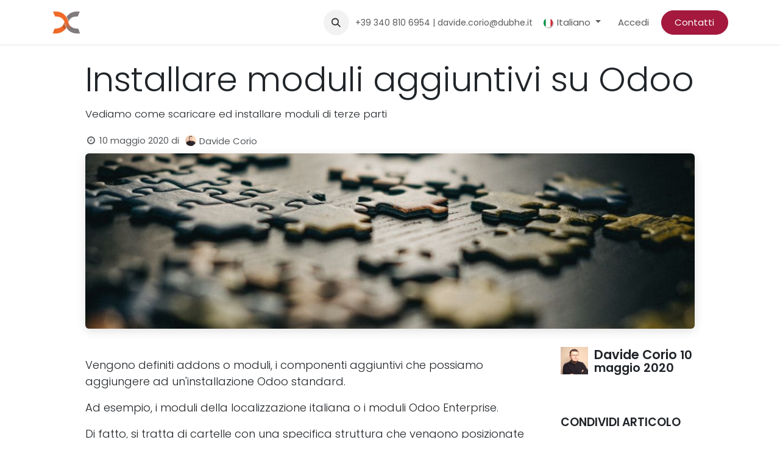

--- FILE ---
content_type: text/html; charset=utf-8
request_url: https://www.davidecorio.com/blog/blog-e-novita-1/installare-moduli-aggiuntivi-su-odoo-11
body_size: 14762
content:
<!DOCTYPE html>
<html lang="it-IT" data-website-id="2" data-main-object="blog.post(11,)">
    <head>
        <meta charset="utf-8"/>
        <meta http-equiv="X-UA-Compatible" content="IE=edge"/>
        <meta name="viewport" content="width=device-width, initial-scale=1"/>
        <meta name="generator" content="Odoo"/>
        <meta name="description" content="Vediamo come scaricare ed installare moduli di terze parti"/>
            
        <meta property="og:type" content="article"/>
        <meta property="og:title" content="Installare moduli aggiuntivi su Odoo"/>
        <meta property="og:site_name" content="Davide Corio | Consulenza Odoo"/>
        <meta property="og:url" content="https://www.davidecorio.com/blog/blog-e-novita-1/installare-moduli-aggiuntivi-su-odoo-11"/>
        <meta property="og:image" content="https://www.davidecorio.com/unsplash/sOK9NjLArCw/jigsaw.jpeg?access_token=d5799333-19b3-4089-8358-8f30f51db4d3"/>
        <meta property="og:description" content="Vediamo come scaricare ed installare moduli di terze parti"/>
        <meta property="article:published_time" content="2020-05-10 14:16:02"/>
        <meta property="article:modified_time" content="2023-11-13 16:49:06.793711"/>
            
        <meta name="twitter:card" content="summary_large_image"/>
        <meta name="twitter:title" content="Installare moduli aggiuntivi su Odoo"/>
        <meta name="twitter:image" content="https://www.davidecorio.com/unsplash/sOK9NjLArCw/jigsaw.jpeg?access_token=d5799333-19b3-4089-8358-8f30f51db4d3"/>
        <meta name="twitter:site" content="@dubhe_it"/>
        <meta name="twitter:description" content="Vediamo come scaricare ed installare moduli di terze parti"/>
        
        <link rel="canonical" href="https://www.davidecorio.com/blog/blog-e-novita-1/installare-moduli-aggiuntivi-su-odoo-11"/>
        
        <link rel="preconnect" href="https://fonts.gstatic.com/" crossorigin=""/>
        <title>Installare moduli aggiuntivi su Odoo | Davide Corio | Consulenza Odoo</title>
        <link type="image/x-icon" rel="shortcut icon" href="/web/image/website/2/favicon?unique=929b560"/>
        <link rel="preload" href="/web/static/src/libs/fontawesome/fonts/fontawesome-webfont.woff2?v=4.7.0" as="font" crossorigin=""/>
        <link type="text/css" rel="stylesheet" href="/web/assets/2/35fe76c/web.assets_frontend.min.css"/>
            <script src="/website/static/src/js/content/cookie_watcher.js"></script>
            <script>
                watch3rdPartyScripts(["youtu.be", "youtube.com", "youtube-nocookie.com", "instagram.com", "instagr.am", "ig.me", "vimeo.com", "dailymotion.com", "dai.ly", "youku.com", "tudou.com", "facebook.com", "facebook.net", "fb.com", "fb.me", "fb.watch", "tiktok.com", "x.com", "twitter.com", "t.co", "googletagmanager.com", "google-analytics.com", "google.com", "google.ad", "google.ae", "google.com.af", "google.com.ag", "google.al", "google.am", "google.co.ao", "google.com.ar", "google.as", "google.at", "google.com.au", "google.az", "google.ba", "google.com.bd", "google.be", "google.bf", "google.bg", "google.com.bh", "google.bi", "google.bj", "google.com.bn", "google.com.bo", "google.com.br", "google.bs", "google.bt", "google.co.bw", "google.by", "google.com.bz", "google.ca", "google.cd", "google.cf", "google.cg", "google.ch", "google.ci", "google.co.ck", "google.cl", "google.cm", "google.cn", "google.com.co", "google.co.cr", "google.com.cu", "google.cv", "google.com.cy", "google.cz", "google.de", "google.dj", "google.dk", "google.dm", "google.com.do", "google.dz", "google.com.ec", "google.ee", "google.com.eg", "google.es", "google.com.et", "google.fi", "google.com.fj", "google.fm", "google.fr", "google.ga", "google.ge", "google.gg", "google.com.gh", "google.com.gi", "google.gl", "google.gm", "google.gr", "google.com.gt", "google.gy", "google.com.hk", "google.hn", "google.hr", "google.ht", "google.hu", "google.co.id", "google.ie", "google.co.il", "google.im", "google.co.in", "google.iq", "google.is", "google.it", "google.je", "google.com.jm", "google.jo", "google.co.jp", "google.co.ke", "google.com.kh", "google.ki", "google.kg", "google.co.kr", "google.com.kw", "google.kz", "google.la", "google.com.lb", "google.li", "google.lk", "google.co.ls", "google.lt", "google.lu", "google.lv", "google.com.ly", "google.co.ma", "google.md", "google.me", "google.mg", "google.mk", "google.ml", "google.com.mm", "google.mn", "google.com.mt", "google.mu", "google.mv", "google.mw", "google.com.mx", "google.com.my", "google.co.mz", "google.com.na", "google.com.ng", "google.com.ni", "google.ne", "google.nl", "google.no", "google.com.np", "google.nr", "google.nu", "google.co.nz", "google.com.om", "google.com.pa", "google.com.pe", "google.com.pg", "google.com.ph", "google.com.pk", "google.pl", "google.pn", "google.com.pr", "google.ps", "google.pt", "google.com.py", "google.com.qa", "google.ro", "google.ru", "google.rw", "google.com.sa", "google.com.sb", "google.sc", "google.se", "google.com.sg", "google.sh", "google.si", "google.sk", "google.com.sl", "google.sn", "google.so", "google.sm", "google.sr", "google.st", "google.com.sv", "google.td", "google.tg", "google.co.th", "google.com.tj", "google.tl", "google.tm", "google.tn", "google.to", "google.com.tr", "google.tt", "google.com.tw", "google.co.tz", "google.com.ua", "google.co.ug", "google.co.uk", "google.com.uy", "google.co.uz", "google.com.vc", "google.co.ve", "google.co.vi", "google.com.vn", "google.vu", "google.ws", "google.rs", "google.co.za", "google.co.zm", "google.co.zw", "google.cat"]);
            </script>
        <script id="web.layout.odooscript" type="text/javascript">
            var odoo = {
                csrf_token: "d55f77f1f4ba23edfb5cc23cdd3d5bfc5e6ccda2o1800352452",
                debug: "",
            };
        </script>
        <script type="text/javascript">
            odoo.__session_info__ = {"is_admin": false, "is_system": false, "is_public": true, "is_internal_user": false, "is_website_user": true, "uid": null, "registry_hash": "13cbf50cc7bdd44b1323b6c788f54697b3a53c65ebca1c8c0183088868e57ba8", "is_frontend": true, "profile_session": null, "profile_collectors": null, "profile_params": null, "show_effect": true, "currencies": {"1": {"name": "EUR", "symbol": "\u20ac", "position": "after", "digits": [69, 2]}, "2": {"name": "USD", "symbol": "$", "position": "before", "digits": [69, 2]}}, "quick_login": true, "bundle_params": {"lang": "it_IT", "website_id": 2}, "test_mode": false, "websocket_worker_version": "19.0-2", "translationURL": "/website/translations", "geoip_country_code": null, "geoip_phone_code": null, "lang_url_code": "it_IT"};
            if (!/(^|;\s)tz=/.test(document.cookie)) {
                const userTZ = Intl.DateTimeFormat().resolvedOptions().timeZone;
                document.cookie = `tz=${userTZ}; path=/`;
            }
        </script>
        <script type="text/javascript" defer="defer" src="/web/assets/2/3b4a0fa/web.assets_frontend_minimal.min.js" onerror="__odooAssetError=1"></script>
        <script type="text/javascript" data-src="/web/assets/2/08e73fe/web.assets_frontend_lazy.min.js" onerror="__odooAssetError=1"></script>
        
            <script id="tracking_code" async="async" src="about:blank" data-need-cookies-approval="true" data-nocookie-src="https://www.googletagmanager.com/gtag/js?id=G-HD9DXD4VE2"></script>
            <script id="tracking_code_config">
                window.dataLayer = window.dataLayer || [];
                function gtag(){dataLayer.push(arguments);}
                gtag('consent', 'default', {
                    'ad_storage': 'denied',
                    'ad_user_data': 'denied',
                    'ad_personalization': 'denied',
                    'analytics_storage': 'denied',
                });
                gtag('js', new Date());
                gtag('config', 'G-HD9DXD4VE2');
                function allConsentsGranted() {
                    gtag('consent', 'update', {
                        'ad_storage': 'granted',
                        'ad_user_data': 'granted',
                        'ad_personalization': 'granted',
                        'analytics_storage': 'granted',
                    });
                }
                    document.addEventListener(
                        "optionalCookiesAccepted",
                        allConsentsGranted,
                        {once: true}
                    );
            </script>
        
    </head>
    <body>
        



        <div id="wrapwrap" class="   ">
            <a class="o_skip_to_content btn btn-primary rounded-0 visually-hidden-focusable position-absolute start-0" href="#wrap">Passa al contenuto</a>
                <header id="top" data-anchor="true" data-name="Header" data-extra-items-toggle-aria-label="Pulsante articoli extra" class="   o_header_fixed" style=" ">
    <nav data-name="Navbar" aria-label="Main" class="navbar navbar-expand-lg navbar-light o_colored_level o_cc d-none d-lg-block shadow-sm ">
        

            <div id="o_main_nav" class="o_main_nav container">
                
    <a data-name="Navbar Logo" href="/" class="navbar-brand logo me-4">
            
            <span role="img" aria-label="Logo of Davide Corio | Consulenza Odoo" title="Davide Corio | Consulenza Odoo"><img src="/web/image/website/2/logo/Davide%20Corio%20%7C%20Consulenza%20Odoo?unique=929b560" class="img img-fluid" width="95" height="40" alt="Davide Corio | Consulenza Odoo" loading="lazy"/></span>
        </a>
    
                
    <ul role="menu" id="top_menu" class="nav navbar-nav top_menu o_menu_loading  me-auto ">
        
                    

    <li role="presentation" class="nav-item ">
        <a role="menuitem" href="/chi-sono" class="nav-link ">
            <span>Chi sono</span>
        </a>
    </li>

    <li role="presentation" class="nav-item   dropdown">
        <a href="#" data-bs-toggle="dropdown" data-bs-auto-close="outside" role="menuitem" class="dropdown-toggle nav-link   ">
            <span>Servizi</span>
        </a>
        
        
        <ul role="menu" class="dropdown-menu ">

    <li role="presentation" class=" ">
        <a role="menuitem" href="/consulenza-odoo" class="dropdown-item ">
            <span>Consulenza Odoo</span>
        </a>
    </li>

    <li role="presentation" class=" ">
        <a role="menuitem" href="/supporto-odoo" class="dropdown-item ">
            <span>Supporto Odoo</span>
        </a>
    </li>

    <li role="presentation" class=" ">
        <a role="menuitem" href="/formazione-odoo" class="dropdown-item ">
            <span>Formazione Odoo</span>
        </a>
    </li>
        </ul>
        
    </li>

    <li role="presentation" class="nav-item ">
        <a role="menuitem" href="/odoo-erp" class="nav-link ">
            <span>Odoo</span>
        </a>
    </li>

    <li role="presentation" class="nav-item ">
        <a role="menuitem" href="/blog" class="nav-link ">
            <span>Blog</span>
        </a>
    </li>

    <li role="presentation" class="nav-item ">
        <a role="menuitem" href="/contactus" class="nav-link ">
            <span>Contatti</span>
        </a>
    </li>
                
    </ul>
                
                <ul class="navbar-nav align-items-center gap-2 flex-shrink-0 justify-content-end ps-3">
                    
        <li class="">
                <div class="modal fade css_editable_mode_hidden" id="o_search_modal" aria-hidden="true" tabindex="-1">
                    <div class="modal-dialog modal-lg pt-5">
                        <div class="modal-content mt-5">
    <form method="get" class="o_searchbar_form s_searchbar_input " action="/website/search" data-snippet="s_searchbar_input">
            <div role="search" class="input-group input-group-lg">
        <input type="search" name="search" class="search-query form-control oe_search_box border border-end-0 p-3 border-0 bg-light" placeholder="Ricerca..." data-search-type="all" data-limit="5" data-display-image="true" data-display-description="true" data-display-extra-link="true" data-display-detail="true" data-order-by="name asc"/>
        <button type="submit" aria-label="Cerca" title="Cerca" class="btn oe_search_button border border-start-0 px-4 bg-o-color-4">
            <i class="oi oi-search"></i>
        </button>
    </div>

            <input name="order" type="hidden" class="o_search_order_by oe_unremovable" value="name asc"/>
            
        </form>
                        </div>
                    </div>
                </div>
                <a data-bs-target="#o_search_modal" data-bs-toggle="modal" role="button" title="Cerca" href="#" class="btn rounded-circle p-1 lh-1 o_navlink_background text-reset o_not_editable">
                    <i class="oi oi-search fa-stack lh-lg"></i>
                </a>
        </li>
                    
        <li class="">
                <div data-name="Text" class="s_text_block ">
                    <a title="" data-bs-original-title="" class="nav-link o_nav-link_secondary p-2" href="tel://+393408106954/">
                        <span class="o_force_ltr"><small> +39 340 810 6954 | davide.corio@dubhe.it</small></span></a>
                </div>
        </li>
                    
                    
        <li data-name="Language Selector" class="o_header_language_selector ">
        <div class="js_language_selector  dropdown d-print-none">
            <button type="button" data-bs-toggle="dropdown" aria-haspopup="true" aria-expanded="true" class="border-0 dropdown-toggle nav-link">
    <img class="o_lang_flag " src="/base/static/img/country_flags/it.png?height=25" alt="" loading="lazy"/>
                <span class=""> Italiano</span>
            </button>
            <div role="menu" class="dropdown-menu dropdown-menu-end">
                    <a class="dropdown-item js_change_lang " role="menuitem" href="/en_US/blog/our-blog-1/installare-moduli-aggiuntivi-11" data-url_code="en_US" title="English (US)">
    <img class="o_lang_flag " src="/base/static/img/country_flags/us.png?height=25" alt="" loading="lazy"/>
                        <span class="">English (US)</span>
                    </a>
                    <a class="dropdown-item js_change_lang active" role="menuitem" href="/blog/blog-e-novita-1/installare-moduli-aggiuntivi-su-odoo-11" data-url_code="it_IT" title=" Italiano">
    <img class="o_lang_flag " src="/base/static/img/country_flags/it.png?height=25" alt="" loading="lazy"/>
                        <span class=""> Italiano</span>
                    </a>
            </div>
        </div>
        </li>
                    
            <li class=" o_no_autohide_item">
                <a href="/web/login" class="o_nav_link_btn nav-link border px-3">Accedi</a>
            </li>
                    
                    
        <div class="oe_structure oe_structure_solo ">
            <section class="s_text_block o_colored_level oe_unremovable oe_unmovable" data-snippet="s_text_block" data-name="Text">
                <div class="container">
                    <a href="/contactus" class="btn btn-primary btn_cta oe_unremovable btn_ca" data-bs-original-title="" title="" aria-describedby="popover201473">Contatti</a>
                </div>
            </section>
        </div>
                </ul>
            </div>
        
    </nav>

    <nav data-name="Navbar" aria-label="Mobile" class="navbar  navbar-light o_colored_level o_cc o_header_mobile d-block d-lg-none shadow-sm ">
        

        <div class="o_main_nav container flex-wrap justify-content-between">
            <div class="d-flex flex-grow-1">
                
    <a data-name="Navbar Logo" href="/" class="navbar-brand logo ">
            
            <span role="img" aria-label="Logo of Davide Corio | Consulenza Odoo" title="Davide Corio | Consulenza Odoo"><img src="/web/image/website/2/logo/Davide%20Corio%20%7C%20Consulenza%20Odoo?unique=929b560" class="img img-fluid" width="95" height="40" alt="Davide Corio | Consulenza Odoo" loading="lazy"/></span>
        </a>
    
                <ul class="o_header_mobile_buttons_wrap navbar-nav d-flex flex-row align-items-center gap-2 mb-0 ms-auto"></ul>
            </div>
            <button class="nav-link btn p-2 o_not_editable" type="button" data-bs-toggle="offcanvas" data-bs-target="#top_menu_collapse_mobile" aria-controls="top_menu_collapse_mobile" aria-expanded="false" aria-label="Commuta navigazione">
                <span class="navbar-toggler-icon"></span>
            </button>
            <div id="top_menu_collapse_mobile" class="offcanvas offcanvas-end o_navbar_mobile">
                <div class="offcanvas-header justify-content-end o_not_editable">
                    <button type="button" class="nav-link btn-close" data-bs-dismiss="offcanvas" aria-label="Chiudi"></button>
                </div>
                <div class="offcanvas-body d-flex flex-column justify-content-between h-100 w-100 pt-0">
                    <ul class="navbar-nav">
                        
        <li class="">
    <form method="get" class="o_searchbar_form s_searchbar_input " action="/website/search" data-snippet="s_searchbar_input">
            <div role="search" class="input-group mb-3">
        <input type="search" name="search" class="search-query form-control oe_search_box rounded-start-pill text-bg-light ps-3 border-0 bg-light" placeholder="Ricerca..." data-search-type="all" data-limit="0" data-display-image="true" data-display-description="true" data-display-extra-link="true" data-display-detail="true" data-order-by="name asc"/>
        <button type="submit" aria-label="Cerca" title="Cerca" class="btn oe_search_button rounded-end-pill bg-o-color-3 pe-3">
            <i class="oi oi-search"></i>
        </button>
    </div>

            <input name="order" type="hidden" class="o_search_order_by oe_unremovable" value="name asc"/>
            
        </form>
        </li>
                        
                        <li>
    <ul role="menu" class="nav navbar-nav top_menu  o_mega_menu_is_offcanvas mx-n3  ">
        
                                

    <li role="presentation" class="nav-item border-top  px-0">
        <a role="menuitem" href="/chi-sono" class="nav-link p-3 text-wrap ">
            <span>Chi sono</span>
        </a>
    </li>

    <li role="presentation" class="nav-item border-top    accordion accordion-flush">
        
        
        <div class="accordion-item">
            <a href="#" data-bs-toggle="collapse" aria-expanded="false" class="nav-link p-3 text-wrap accordion-button collapsed" data-bs-target=".o_accordion_target_13" aria-controls="o_accordion_target_13">
                <span>Servizi</span>
            </a>
            <div class="o_accordion_target_13 accordion-collapse collapse" aria-labelledby="o_accordion_target_13" data-bs-parent="#top_menu_collapse_mobile">
                <ul class="show list-group list-unstyled py-0" role="menu">

    <li role="presentation" class=" px-0">
        <a role="menuitem" href="/consulenza-odoo" class="nav-link list-group-item list-group-item-action border-0 rounded-0 px-4 text-wrap ">
            <span>Consulenza Odoo</span>
        </a>
    </li>

    <li role="presentation" class=" px-0">
        <a role="menuitem" href="/supporto-odoo" class="nav-link list-group-item list-group-item-action border-0 rounded-0 px-4 text-wrap ">
            <span>Supporto Odoo</span>
        </a>
    </li>

    <li role="presentation" class=" px-0">
        <a role="menuitem" href="/formazione-odoo" class="nav-link list-group-item list-group-item-action border-0 rounded-0 px-4 text-wrap ">
            <span>Formazione Odoo</span>
        </a>
    </li>
                </ul>
            </div>
        </div>
        
    </li>

    <li role="presentation" class="nav-item border-top  px-0">
        <a role="menuitem" href="/odoo-erp" class="nav-link p-3 text-wrap ">
            <span>Odoo</span>
        </a>
    </li>

    <li role="presentation" class="nav-item border-top  px-0">
        <a role="menuitem" href="/blog" class="nav-link p-3 text-wrap ">
            <span>Blog</span>
        </a>
    </li>

    <li role="presentation" class="nav-item border-top border-bottom px-0">
        <a role="menuitem" href="/contactus" class="nav-link p-3 text-wrap ">
            <span>Contatti</span>
        </a>
    </li>
                            
    </ul>
                        </li>
                        
        <li class="">
                <div data-name="Text" class="s_text_block mt-2">
                    <a title="" data-bs-original-title="" class="nav-link o_nav-link_secondary p-2" href="tel://+393408106954/">
                        <span class="o_force_ltr"><small> +39 340 810 6954 | davide.corio@dubhe.it</small></span></a>
                </div>
        </li>
                        
                    </ul>
                    <ul class="navbar-nav gap-2 mt-3 w-100">
                        
        <li data-name="Language Selector" class="o_header_language_selector ">
        <div class="js_language_selector dropup dropdown d-print-none">
            <button type="button" data-bs-toggle="dropdown" aria-haspopup="true" aria-expanded="true" class="border-0 dropdown-toggle nav-link d-flex align-items-center w-100">
    <img class="o_lang_flag me-2" src="/base/static/img/country_flags/it.png?height=25" alt="" loading="lazy"/>
                <span class="me-auto small"> Italiano</span>
            </button>
            <div role="menu" class="dropdown-menu w-100">
                    <a class="dropdown-item js_change_lang " role="menuitem" href="/en_US/blog/our-blog-1/installare-moduli-aggiuntivi-11" data-url_code="en_US" title="English (US)">
    <img class="o_lang_flag me-2" src="/base/static/img/country_flags/us.png?height=25" alt="" loading="lazy"/>
                        <span class="me-auto small">English (US)</span>
                    </a>
                    <a class="dropdown-item js_change_lang active" role="menuitem" href="/blog/blog-e-novita-1/installare-moduli-aggiuntivi-su-odoo-11" data-url_code="it_IT" title=" Italiano">
    <img class="o_lang_flag me-2" src="/base/static/img/country_flags/it.png?height=25" alt="" loading="lazy"/>
                        <span class="me-auto small"> Italiano</span>
                    </a>
            </div>
        </div>
        </li>
                        
            <li class=" o_no_autohide_item">
                <a href="/web/login" class="nav-link o_nav_link_btn w-100 border text-center">Accedi</a>
            </li>
                        
                        
        <div class="oe_structure oe_structure_solo ">
            <section class="s_text_block o_colored_level oe_unremovable oe_unmovable" data-snippet="s_text_block" data-name="Text">
                <div class="container">
                    <a href="/contactus" class="btn btn-primary btn_cta oe_unremovable btn_ca w-100" data-bs-original-title="" title="" aria-describedby="popover201473">Contatti</a>
                </div>
            </section>
        </div>
                    </ul>
                </div>
            </div>
        </div>
    
    </nav>
    </header>
                <main>
                    
        <div id="wrap" class="js_blog website_blog">
            

        

        <section id="o_wblog_post_top">
            <div class="container">

            <div id="title" class="blog_header o_wblog_regular_cover_container o_wblog_read_with_sidebar mx-auto">


                <div class="pt-4">
                    <div class="o_wblog_post_title mb-3">
                        <h1 class="o_wblog_post_name" data-oe-expression="blog_post.name" placeholder="Titolo" data-blog-id="11">Installare moduli aggiuntivi su Odoo</h1>
                        <div class="o_wblog_post_subtitle" placeholder="Sottotitolo">Vediamo come scaricare ed installare moduli di terze parti</div>
                    </div>
    <div id="o_wblog_post_info" class="text-muted mb-2">
        <i class="fa fa-clock-o fa-fw"></i>
        <span class="text-muted">10 maggio 2020</span>
        <span style="display: inline-flex">di
    <div class="o_not_editable align-items-center position-relative d-inline-flex me-2 ms-2">
        <div style="line-height:1"><img src="/web/image/blog.post/11/author_avatar/Installare%20moduli%20aggiuntivi%20su%20Odoo?unique=5083894" class="img img-fluid rounded-circle o_wblog_author_avatar me-1" alt="Installare moduli aggiuntivi su Odoo" loading="lazy"/></div>
        <div style="line-height:1">
            <span>Davide Corio</span>
        </div>
    </div>
        </span>
    </div>
                </div>

    <div data-name="Copertina" data-use_size="True" data-res-model="blog.post" data-res-id="11" class="o_record_cover_container d-flex flex-column h-100 o_colored_level o_cc  o_record_has_cover  o_half_screen_height  o_wblog_post_page_cover o_wblog_post_page_cover_regular rounded shadow overflow-hidden">
        <div style="background-image: url(/unsplash/sOK9NjLArCw/jigsaw.jpeg?access_token=d5799333-19b3-4089-8358-8f30f51db4d3);" class="o_record_cover_component o_record_cover_image "><br/></div>
        
                
    </div>
            </div>
        </div>
    </section>

        <section id="o_wblog_post_main" class="container pt-4 pb-5 ">
            
            <div class="mx-auto o_wblog_read_with_sidebar">
                <div class="d-flex flex-column flex-lg-row justify-content-between">
                    <div id="o_wblog_post_content" class="o_container_small mx-0 w-100 flex-shrink-0">
    <div data-editor-message="SCRIVI QUI O TRASCINA I BLOCCHI" class="o_wblog_post_content_field o_wblog_read_text"><div><section class="s_text_block" data-snippet="s_text_block"><div class="container"><div class="row"><div class="col-lg-12 mb16 mt16"><p>Vengono definiti addons o moduli, i componenti aggiuntivi che possiamo aggiungere ad un'installazione Odoo standard.</p><p>Ad esempio, i moduli della localizzazione italiana o i moduli Odoo Enterprise.</p><p>Di fatto, si tratta di cartelle con una specifica struttura che vengono posizionate in particolari zone del filesystem.</p><p>L'installazione è semplice, ma nasconde qualche insidia per chi affronta per la prima volta l'aggiunta di nuove funzionalità ad Odoo</p><p>Nel precedente articolo abbiamo installato Odoo sul nostro server Ubuntu e ci siamo limitati ad arrivare alla schermata di creazione del primo database.</p><p>In questo articolo installeremo sul nostro database i moduli della fatturazione elettronica italiana.</p><p>Nel <a href="/blog/blog-e-novita-1/post/installare-odoo-10">precedente articolo</a> abbiamo visto come installare Odoo partendo dai pacchetti deb ufficiali, quindi questa guida avrà come obiettivo installare moduli aggiuntivi su quell'installazione.</p><h1><font style="font-size: 48px;">Scaricare i moduli</font></h1><p>Abbiamo varie possibilità per scaricare moduli di terze parti, tra cui passare da <a href="https://apps.odoo.com/" style="font-size: 1rem;">https://apps.odoo.com</a>.</p><p>Per i nostri scopi però cercheremo di limitarci il più possibile all'utilizzo di sorgenti conosciute e certificate, come i progetti della </p><p><a href="https://odoo-community.org/" data-bs-original-title="" title="" aria-describedby="tooltip293403">Odoo Community Association</a>.</p><p><font style="font-size: 36px;">In un mondo ideale</font></p><p>Il modo ideale per installare un modulo aggiuntivo sarebbe sicuramente l'utilizzo di <b>pip</b>, ovvero il package manager di Python.</p><p>I moduli Odoo sono a tutti gli effetti delle librerie Python e come tali possono essere installate con pip, il quale si occuperebbe di installare tutte le dipendenze necessarie al corretto funzionamento del nostro modulo.</p><p>Tuttavia, il setup di un ambiente Odoo in grado di gestire correttamente moduli installati via pip richiede qualche accortezza ulteriore, che affronteremo in articoli futuri.</p><h2><font style="font-size: 36px;">L'utilizzo di git</font></h2><p>Mettiamoci l'anima in pace, sebbene scaricare pacchetti zip da qualche sito sia alla portata di tutti, prima o poi ci troveremmo a farei i conti con <b>git</b>, che ci permette di semplificare enormemente le operazioni di download.</p><p>Ad esempio, tutti i moduli della localizzazione italiana sono contenuti all'interno di un repository specifico, che una volta scaricato ci permette di testare tutti (o quasi) i moduli della localizzazione italiana.</p><p>Vediamo quindi come scaricare questi moduli.</p><p>Innanzitutto, con il nostro browser, andiamo sulla pagina del progetto della localizzazione italiana, ovvero <a href="https://github.com/oca/l10n-italy" style="font-size: 1rem;">https://github.com/oca/l10n-italy</a>.</p></div></div></div></section>


<section class="s_text_image pt0 pb0" data-snippet="s_text_image"><div class="container"><div class="row align-items-start"><div class="col-lg-6 pt0 pb0"><p>Su questa pagina, assicuriamoci di aver selezionato il branch 12.0 (al momento della stesura di questo articolo non erano ancora presenti moduli per la versione 13.0 o 14.0).</p><p>A questo punto abbiamo due possibilità.</p><ol><li><p>Utilizzare il link Download ZIP</p></li><li><p>Usare il comando git</p></li></ol><p>Nel primo caso, cliccheremo sul link e il browser scaricherà un file zip contenente tutto il contenuto del repository sul nostro pc.</p><p>Il file zip dovrà in seguito essere spostato sul server.</p><p>In alternativa (consigliato), possiamo utilizzare il seguente comando direttamente sul server:</p><pre>git clone https://github.com/oca/l10n-italy.git -b 12.0</pre><p>Nel percorso in cui abbiamo lanciato il comando troveremo una cartella con tutti i moduli della localizzazione italiana, pronti per essere installati (o quasi).</p></div><div class="col-lg-6 pb16 pt0"><img src="/web/image/1105/cb9efd64-f4d8-43ab-9049-29e8971e26bb.png?access_token=ef0249b6-8bae-4420-878c-bfe26c568121" class="img img-fluid mx-auto" alt="Odoo • Testo e immagine" data-bs-original-title="" title="" aria-describedby="tooltip82684" loading="lazy"></div></div></div></section>


<section class="s_text_block pb32 pt0" data-snippet="s_text_block"><div class="container"><div class="row"><div class="col-lg-12 pb0 pt0"><p><span>Prima di far sapere ad Odoo dove cercare i nostri moduli, dobbiamo decidere dove effettivamente scaricare questa cartella.</span><br></p><p>Nel caso in cui volessimo copiare solo alcuni dei moduli o nel caso in cui avessimo scaricato uno zip contenente un singolo modulo, potremmo andare a copiare la cartella del modulo direttamente nella cartella in cui Odoo già si aspetta di cercare dei moduli.</p><p>Nel caso di una installazione utilizzando i pacchetti deb, questo percorso sarebbe il seguente:</p><pre>/var/lib/odoo/.local/share/Odoo/addons/12.0</pre><p>Una valida alternativa invece, è aggiungere il percorso alla cartella appena scaricata nel file di configurazione di Odoo.</p><p>Possiamo ad esempio creare una cartella dedicata, dove inserire i vari repository che scaricheremo con git, ad esempio:</p><pre># mkdir -p /opt/odoo/addons</pre><p>qui dentro potremo infine scaricare il nostro repository e così facendo otterremo il seguente percorso:</p><pre>/opt/odoo/addons/l10n-italy</pre><p>Questo è il percorso che dobbiamo aggiungere nel file di configurazione di Odoo.</p><p>Installando Odoo tramite i pacchetti deb, il percorso di questo file sarà il seguente:</p><pre>/etc/odoo/odoo.conf</pre><p>Aprendo questo file con un editor di test (es: vim, nano, ...) il suo contenuto sarà il seguente:</p><p></p><pre>[options]<br>; This is the password that allows database operations:<br>; admin_passwd = admin<br>db_host = False<br>db_port = False<br>db_user = odoo<br>db_password = False<br>;addons_path = /usr/lib/python3/dist-packages/odoo/addons<br><br></pre><p>Il parametro che a noi interessa è proprio <b>addons_path</b>, commentato di default.</p><p>Il percorso mostrato dal file di configurazione è quello in cui sono contenuti i moduli ufficiali di Odoo.</p><p>In linea teorica potremmo copiare le cartelle dei moduli aggiunti in questo percorso, ma sarebbe a questo punto poco facile distinguerli e manutenerli.</p><p>Eliminiamo quindi il commento e modifichiamo quella riga per ottenere:</p><p></p><pre>addons_path = /opt/odoo/addons/l10n-italy</pre>Salviamo il file e riavviamo Odoo con il seguente comando:<br><br><pre># service odoo restart</pre></div></div></div></section>


<section class="s_text_image pt0 pb0" data-snippet="s_text_image"><div class="container"><div class="row align-items-start"><div class="pt0 pb0 col-lg-6"><p>Dal menù di configurazione di Odoo, dobbiamo a questo punto abilitare la modalità sviluppatore.</p><p>Grazie alla quale avremo accesso ad un nuovo sotto-menù della sezione <b>Applicazioni</b>, accessibile dalla dashboard principale di Odoo.</p><p>Questo nuovo sotto menù è <b>Aggiorna elenco app</b>.</p><p>Aggiorna elenco app farà una scansione di tutte le cartella conosciute da Odoo (inclusa quella appena inserita) e cercherà al suo interno tutti i moduli Odoo installabili, che saranno a questo punto disponibili per l'installazione come un normalissimo modulo Odoo.</p><p>Premiamo quindi la voce <i>Aggiorna elenco app</i> e poi clicchiamo su <i>Aggiorna</i>.</p></div><div class="pt0 col-lg-6 pb0"><img src="/web/image/1107/download%20(1).png?access_token=cc75b68d-48de-46ef-9854-f42ac01df77d" class="img img-fluid mx-auto" alt="Odoo • Testo e immagine" data-bs-original-title="" title="" aria-describedby="tooltip82684" loading="lazy"></div></div></div></section>


<section class="s_text_image pt0 pb0" data-snippet="s_text_image"><div class="container"><div class="row align-items-start"><div class="col-lg-6 pt16 pb16"><img src="/web/image/1111/download%20(3).png?access_token=a0aba033-a836-4c03-b2ad-f082a00a4926" class="img img-fluid mx-auto" alt="Odoo • Immagine e testo" data-bs-original-title="" title="" aria-describedby="tooltip377925" loading="lazy"></div><div class="col-lg-6 pt16 pb0"><p>Ed ecco che magicamente sono disponibili i moduli della localizzazione italiana.</p><p>Cercando ad esempio l10n_it_ noteremo moduli prima non presenti.</p><p>Possiamo ad esempio cercare <b>l10n_it_fatturapa_out</b> che è il modulo necessario all'esportazione del file XML della fattura elettronica.</p><p>Cliccando sul pulsante Installa, il modulo verrà installato e reso pronto per la configurazione (o quasi).</p><p>Sfortunatamente, la procedura di installazione ci risponderà che il modulo account_fiscal_year manca all'appello.</p><p>Dovremo quindi provedere ad installarlo, siccome è una dipendenza della fatturazione elettronica.</p></div><div class="pt16 pb0 col-lg-12"><p>L'elenco delle dipendenze da installare può essere lungo e le dipendenze possono essere di due tipi:</p><ol><li><p>Moduli Odoo</p></li><li><p>Librerie Python</p></li></ol><p>Per risolvere il primo caso, aggiungiamo nel file di configurazione di Odoo l'elenco dei repository in cui i moduli mancanti sono contenuti.</p><p>Ovviamente dovremo scaricare questi repository esattamente come abbiamo scaricato quello della localizzazione italiana.</p><p>L'indirizzo del repository può essere trovato agilmente usando questo motore di ricerca: <a href="https://odoo-community.org/shop" style="font-size: 1rem;">https://odoo-community.org/shop<br></a></p><p>Per rendervi la vita più semplice, ecco l'elenco dei repository che dovreste scaricare ed aggiungere al file di configurazione di Odoo.</p><ol><li><p>https://github.com/OCA/account-financial-reporting.git</p></li><li><p>https://github.com/OCA/account-financial-tools.git</p></li><li><p>https://github.com/OCA/server-ux.git</p></li><li><p>https://github.com/OCA/partner-contact.git</p></li></ol><p>Scaricate questi repository in /opt/odoo/addons come già fatto per l10n-italy e aggiungete il percorso nel file di configurazione di Odoo.</p><p>Dovreste ottenere una riga come la seguente:</p><pre>addons_path = /opt/odoo/addons/l10n-italy,/opt/odoo/addons/account-financial-tools,/opt/odoo/addons/account-financial-reporting,/opt/odoo/addons/server-ux,/opt/odoo/addons/partner-contact</pre><div>Oltre a questo, dobbiamo aggiungere alcune librerie Python, senza le quali i moduli della fatturazione elettronica non si installerebbero.<br>Per fare ciò, lanciate il seguente comando:<br><br><pre># pip3 install unidecode codicefiscale asn1crypto pyxb==1.2.6</pre><br>Riavviamo quindi Odoo nuovamente con service odoo restart, aggiorniamo la lista delle applicazioni disponibili e reinstalliamo il modulo<br>l10n_it_fatturapa_out.<br>A questo punto non dovresti più ricevere nessun errore di dipendenza mancante e siete pronti per la configurazione e l'utilizzo dei moduli.<br><br>Ovviamente il passo più complicato in questo caso è la ricerca delle dipendenze.<br>Sapere in quale repository si trova un determinato modulo o come reperire velocemente questa informazione fa parte del bagaglio culturale di un tecnico Odoo con una discreta esperienza.</div></div></div></div></section>


<section class="s_text_block pb32 pt0" data-snippet="s_text_block">
        <div class="container">
            <div class="row">
                <div class="pb32 col-lg-12 pt8">
                    
                    <h1><font style="font-size: 48px;">Conclusioni</font></h1><p>Installare moduli aggiuntivi non è assolutamente un'operazione facile per chi si avvicina ad Odoo.</p><p>Sapere dove cercare il modulo e le sue dipendenze, in assenza di documentazione precisa, non lo è mai.</p><p>Fortunatamente avete a disposizione un'intera community a cui rivolgervi.</p>
                </div>
            </div>
        </div>
    </section></div></div>

                    </div>
                    <div id="o_wblog_post_sidebar_col" class="ps-lg-5 ">
    <div id="o_wblog_post_sidebar">
        <div class="oe_structure" id="oe_structure_blog_post_sidebar_1"></div><div class="o_wblog_sidebar_block pb-5">
    <div class="o_not_editable align-items-center position-relative h5 d-flex align-items-center">
        <div style="line-height:1"><img src="/web/image/blog.post/11/author_avatar/Installare%20moduli%20aggiuntivi%20su%20Odoo?unique=5083894" class="img img-fluid o_wblog_author_avatar_date me-2" alt="Installare moduli aggiuntivi su Odoo" loading="lazy"/></div>
        <div style="line-height:1" class="small fw-bold">
            <span>Davide Corio</span>
            <small>10 maggio 2020</small>
        </div>
    </div>
        </div>
        <div class="oe_structure" id="oe_structure_blog_post_sidebar_2"></div>
        <div class="o_wblog_sidebar_block pb-5">
            <div>
                <h6 class="text-uppercase pb-3 mb-4 border-bottom fw-bold">Condividi articolo</h6>
            </div>

            <div class="o_wblog_social_links d-flex flex-wrap mx-n1 o_not_editable">
                <a href="#" aria-label="Facebook" title="Condividi su Facebook" class="o_facebook bg-100 border mx-1 mb-2 rounded-circle d-flex align-items-center justify-content-center text-decoration-none"><i class="fa fa-facebook-square text-facebook"></i></a>
                <a href="#" aria-label="Twitter" title="Condividi su X" class="o_twitter bg-100 border mx-1 mb-2 rounded-circle d-flex align-items-center justify-content-center text-decoration-none"><i class="fa fa-twitter text-twitter" aria-label="X" title="X"></i></a>
                <a href="#" aria-label="LinkedIn" title="Condividi su Linkedln" class="o_linkedin bg-100 border mx-1 mb-2 rounded-circle d-flex align-items-center justify-content-center text-decoration-none"><i class="fa fa-linkedin text-linkedin" aria-label="LinkedIn" title="LinkedIn"></i></a>
            </div>
        </div>

        <div class="oe_structure" id="oe_structure_blog_post_sidebar_3"></div>
        <div class="o_wblog_sidebar_block pb-5">
            <div>
                <h6 class="text-uppercase pb-3 mb-4 border-bottom fw-bold">Etichette</h6>
            </div>
        </div>
        <div class="oe_structure" id="oe_structure_blog_post_sidebar_4"></div>
        <div class="oe_structure" id="oe_structure_blog_post_sidebar_5"></div>
        <div class="o_wblog_sidebar_block pb-5">
            <div>
                <h6 class="text-uppercase pb-3 mb-4 border-bottom fw-bold">Archivio</h6>
            </div>
    
    <select name="archive" oninput="location = this.value;" class="form-select">
        
        <option value="/blog/blog-e-novita-1" selected="true">
                Tutte le date
        </option>

        <optgroup label="2017">
            <option unselected="true" value="/blog/blog-e-novita-1?date_begin=2017-11-01+00%3A00%3A00&amp;date_end=2017-12-01+00%3A00%3A00">
                novembre
                2017
            </option><option unselected="true" value="/blog/blog-e-novita-1?date_begin=2017-12-01+00%3A00%3A00&amp;date_end=2018-01-01+00%3A00%3A00">
                dicembre
                2017
            </option>
        </optgroup><optgroup label="2019">
            <option unselected="true" value="/blog/blog-e-novita-1?date_begin=2019-02-01+00%3A00%3A00&amp;date_end=2019-03-01+00%3A00%3A00">
                febbraio
                2019
            </option><option unselected="true" value="/blog/blog-e-novita-1?date_begin=2019-03-01+00%3A00%3A00&amp;date_end=2019-04-01+00%3A00%3A00">
                marzo
                2019
            </option>
        </optgroup><optgroup label="2020">
            <option unselected="true" value="/blog/blog-e-novita-1?date_begin=2020-05-01+00%3A00%3A00&amp;date_end=2020-06-01+00%3A00%3A00">
                maggio
                2020
            </option><option unselected="true" value="/blog/blog-e-novita-1?date_begin=2020-06-01+00%3A00%3A00&amp;date_end=2020-07-01+00%3A00%3A00">
                giugno
                2020
            </option>
        </optgroup>
    </select>
        </div>
        <div class="oe_structure" id="oe_structure_blog_post_sidebar_6"></div>
    </div>
                    </div>
                </div>
            </div>

            
        </section>
        <section id="o_wblog_post_footer">
        <div class="mt-5">

                <div class="container">
                    <div class="mb-4 mx-auto o_wblog_read_with_sidebar">
                        <hr/>
                        <div class="d-flex text-end py-4">
                            <div class="flex-grow-1 pe-3">
                                <span class="bg-o-color-3 h6 d-inline-block py-1 px-2 rounded-1">Leggi successivo</span>
                                <a href="/blog/blog-e-novita-1/installare-odoo-10" title="Read nextInstallare Odoo">
                                    <div placeholder="Titolo per articolo blog" class="h2 o_wblog_post_name" data-blog-id="10">Installare Odoo</div>
                                    <div placeholder="Sottotitolo" class="lead o_wblog_post_subtitle">Installare Odoo in pochi passi è possibile, vediamo come.</div>
                                </a>
                            </div>
                            <a class="w-25 flex-shrink-0" href="/blog/blog-e-novita-1/installare-odoo-10" title="Read nextInstallare Odoo">
    <div data-name="Copertina" data-res-model="blog.post" data-res-id="10" class="o_record_cover_container d-flex flex-column h-100 o_colored_level o_cc    rounded shadow-sm overflow-hidden h-100">
        <div style="background-image: url(/unsplash/d5ud04fTJCk/easy.jpeg?access_token=8acc0620-5a64-4dd0-802b-43d0f69718c1);" class="o_record_cover_component o_record_cover_image "><br/></div>
        
                                
    </div>
                            </a>
                        </div>
                    </div>
                </div>
        </div></section>
    

            
            <div class="oe_structure oe_empty oe_structure_not_nearest" id="oe_structure_blog_footer" data-editor-sub-message="Visibile in tutte le pagine del blog"></div>
        </div>
    
        <div id="o_shared_blocks" class="oe_unremovable"></div>
                </main>
                <footer id="bottom" data-anchor="true" data-name="Footer" class="o_footer o_colored_level o_cc ">
                    <div id="footer" class="oe_structure oe_structure_solo">
            
            <section class="s_text_block pb32 pt24" data-snippet="s_text_block" data-name="Text">
                <div class="container">
                    <div class="row">
                        <div class="col-lg-5 o_colored_level pt0 pb0">
                            <p><img src="/web/image/13341-4d141a0c/odoo_community_member_rgb.svg" alt="" class="img img-fluid o_we_custom_image" loading="lazy" data-mimetype="image/svg+xml" data-original-id="13341" data-original-src="/web/image/13341-4d141a0c/odoo_community_member_rgb.svg" data-mimetype-before-conversion="image/svg+xml" style="width: 50% !important;"/></p>
                        </div>
                        <div class="col-lg-3 offset-lg-1 o_colored_level">
                            <p class="text-muted"><b>Davide Corio | Dubhe Srls</b><br/>Via Tolosano 55 - 10062<br/>Luserna San Giovanni<br/>Torino, Piemonte, Italia</p></div>
                        <div class="col-lg-3 o_colored_level">
                            <ul class="list-unstyled mb-2">
                                <li><i class="fa fa-phone fa-fw me-2"></i><span class="o_force_ltr"><a href="tel://+393408106954">+ 39 340 810 6954</a></span></li>
                                <li><i class="fa fa-envelope fa-fw me-2"></i><a href="mailto:davide.corio@dubhe.it">davide.corio@dubhe.it</a></li>
                            </ul>
                            
                        </div>
                    </div>
                </div>
            </section>
        </div>
    <div class="o_footer_copyright o_colored_level o_cc" data-name="Copyright">
                        <div class="container py-3">
                            <div class="row row-gap-2">
                                <div class="col-sm text-center text-sm-start text-muted">
                                    <span class="o_footer_copyright_name me-2">Copyright © &nbsp;Dubhe Srls - P.IVA&nbsp;IT12989440016 |&nbsp;REA&nbsp;TO - 1331288 | Via Tolosano 55, 10062, Luserna San Giovanni (TO)<br/></span>
    </div>
                                <div class="text-center o_not_editable small col-md mt-auto mb-0 text-md-end">
        <div class="o_brand_promotion">
        Fornito da 
            <a target="_blank" class="badge text-bg-light" href="http://www.odoo.com?utm_source=db&amp;utm_medium=website">
                <img alt="Odoo" src="/web/static/img/odoo_logo_tiny.png" width="62" height="20" style="width: auto; height: 1em; vertical-align: baseline;" loading="lazy"/>
            </a>
        - 
            Crea un <a target="_blank" href="http://www.odoo.com/app/website?utm_source=db&amp;utm_medium=website">sito web gratuito</a>
        
    </div>
                                </div>
                            </div>
                        </div>
                    </div>
                </footer>
        <div id="website_cookies_bar" class="s_popup o_snippet_invisible o_no_save d-none" data-name="Cookies Bar" data-vcss="001" data-invisible="1">
            <div class="modal s_popup_bottom s_popup_no_backdrop o_cookies_discrete modal_shown" data-show-after="500" data-display="afterDelay" data-consents-duration="999" data-bs-focus="false" data-bs-backdrop="false" data-bs-keyboard="false" tabindex="-1" style="display: none;" aria-hidden="true">
                <div class="modal-dialog d-flex s_popup_size_full">
                    <div class="modal-content oe_structure">
                        
                        <section class="o_colored_level o_cc o_cc1">
                            <div class="container">
                                <div class="row">
                                    <div class="col-lg-8 pt16">
                                        <p>
                                            <span class="pe-1">Usiamo cookies per fornire una migliore esperienza utente su questo sito.</span>
                                            <a href="/cookie-policy" class="o_cookies_bar_text_policy btn btn-link btn-sm px-0">Politica sui cookie</a>
                                        </p>
                                    </div>
                                    <div class="col-lg-4 text-end pt16 pb16">
                                        <a href="#" id="cookies-consent-essential" role="button" class="js_close_popup btn btn-outline-primary rounded-circle btn-sm px-2">Solo essenziali</a>
                                        <a href="#" id="cookies-consent-all" role="button" class="js_close_popup btn btn-outline-primary rounded-circle btn-sm">Accetto</a>
                                    </div>
                                </div>
                            </div>
                        </section>
                    </div>
                </div>
            </div>
        </div>
            </div>
        
        </body>
</html>